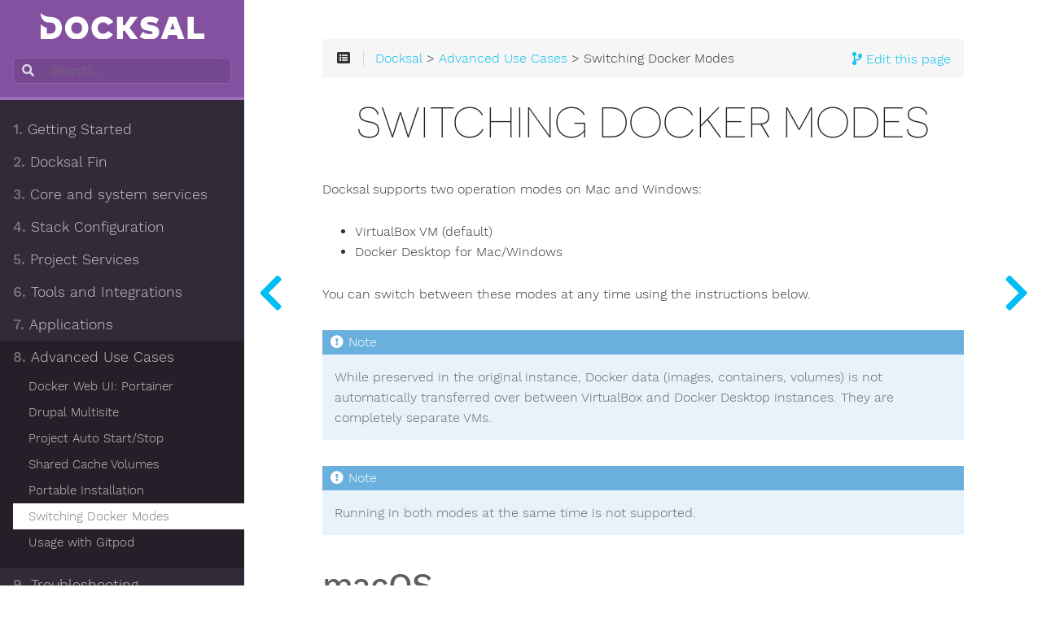

--- FILE ---
content_type: text/html; charset=UTF-8
request_url: https://docs.docksal.io/getting-started/docker-modes/
body_size: 160
content:
<!DOCTYPE html><html><head><title>https://docs.docksal.io/use-cases/docker-modes/</title><link rel="canonical" href="https://docs.docksal.io/use-cases/docker-modes/"/><meta name="robots" content="noindex"><meta charset="utf-8" /><meta http-equiv="refresh" content="0; url=https://docs.docksal.io/use-cases/docker-modes/" /></head></html>

--- FILE ---
content_type: text/html; charset=UTF-8
request_url: https://docs.docksal.io/use-cases/docker-modes/
body_size: 6942
content:
<!DOCTYPE html>
<html lang="en" class="js csstransforms3d">
  <head>
    <meta charset="utf-8">
    <meta name="viewport" content="width=device-width, initial-scale=1.0">
    <meta name="generator" content="Hugo 0.50" />
    <meta name="description" content="Official Docksal documentation website">


    
<link rel="shortcut icon" href="/images/favicon.png?1716562377" type="image/x-icon" />

    <title>Switching Docker Modes :: Docksal Documentation</title>

    
    <link href="/css/nucleus.css?1716562377" rel="stylesheet">
    <link href="/css/fontawesome-all.min.css?1716562377" rel="stylesheet">
    <link href="/css/hybrid.css?1716562377" rel="stylesheet">
    <link href="/css/featherlight.min.css?1716562377" rel="stylesheet">
    <link href="/css/perfect-scrollbar.min.css?1716562377" rel="stylesheet">
    <link href="/css/auto-complete.css?1716562377" rel="stylesheet">
    <link href="/css/theme.css?1716562377" rel="stylesheet">
    <link href="/css/hugo-theme.css?1716562377" rel="stylesheet">
    
      <link href="/css/theme-docksal.css?1716562377" rel="stylesheet">
    

    <script src="/js/jquery-2.x.min.js?1716562377"></script>

    <style type="text/css">
      :root #header + #content > #left > #rlblock_left{
          display:none !important;
      }
      
    </style>
    
    
    <script async src="https://www.googletagmanager.com/gtag/js?id=UA-93724315-3"></script>
    <script>
      window.dataLayer = window.dataLayer || [];
      function gtag(){dataLayer.push(arguments);}
      gtag('js', new Date());

      gtag('config', 'UA-93724315-3');
    </script>

<link rel="stylesheet" href="https://cdn.jsdelivr.net/npm/docsearch.js@2/dist/cdn/docsearch.min.css" />

  </head>
  <body class="" data-url="/use-cases/docker-modes/">
    <nav id="sidebar" class="">



  <div id="header-wrapper">
    <div id="header">
      <a id="logo" href="/">
    <img src="/images/docksal-horiz-white.svg" alt="Docksal logo">
</a>

    </div>
    
        <div class="searchboxed">
    <label for="search-by"><i class="fas fa-search"></i></label>
    <input data-search-input id="search-by" type="text" placeholder="Search...">
    <span data-search-clear=""><i class="fas fa-close"></i></span>
</div>

<script async type="text/javascript" src="//cdn.carbonads.com/carbon.js?serve=CEBILKJJ&placement=docsdocksalio" id="_carbonads_js"></script>
    
  </div>

    <div class="highlightable">
    <ul class="topics">

        
          
          


 
  
    
    <li data-nav-id="/getting-started/" title="Getting Started" class="dd-item 
        
        
        
        ">
      <a href="/getting-started/">
          <b>1. </b>Getting Started
          
      </a>
      
      
        <ul>
          
          
          
          
        
          
            
            


 
  
    
      <li data-nav-id="/getting-started/setup/" title="Install Docksal" class="dd-item ">
        <a href="/getting-started/setup/">
        Install Docksal
        
        </a>
    </li>
     
  
 

            
          
            
            


 
  
    
      <li data-nav-id="/getting-started/project-setup/" title="Launch a Project Stack" class="dd-item ">
        <a href="/getting-started/project-setup/">
        Launch a Project Stack
        
        </a>
    </li>
     
  
 

            
          
        
        </ul>
              
    </li>
  
 

          
          


 
  
    
    <li data-nav-id="/fin/" title="Docksal Fin" class="dd-item 
        
        
        
        ">
      <a href="/fin/">
          <b>2. </b>Docksal Fin
          
      </a>
      
      
        <ul>
          
          
          
          
        
          
            
            


 
  
    
      <li data-nav-id="/fin/fin/" title="fin" class="dd-item ">
        <a href="/fin/fin/">
        fin
        
        </a>
    </li>
     
  
 

            
          
            
            


 
  
    
      <li data-nav-id="/fin/fin-help/" title="fin help" class="dd-item ">
        <a href="/fin/fin-help/">
        fin help
        
        </a>
    </li>
     
  
 

            
          
            
            


 
  
    
      <li data-nav-id="/fin/fin-run-cli/" title="On-demand Disposable CLI" class="dd-item ">
        <a href="/fin/fin-run-cli/">
        On-demand Disposable CLI
        
        </a>
    </li>
     
  
 

            
          
            
            


 
  
    
      <li data-nav-id="/fin/fin-pull/" title="fin pull (hosting integrations)" class="dd-item ">
        <a href="/fin/fin-pull/">
        fin pull (hosting integrations)
        
        </a>
    </li>
     
  
 

            
          
            
            


 
  
    
      <li data-nav-id="/fin/addons/" title="Addons" class="dd-item ">
        <a href="/fin/addons/">
        Addons
        
        </a>
    </li>
     
  
 

            
          
            
            


 
  
    
      <li data-nav-id="/fin/custom-commands/" title="Custom Commands" class="dd-item ">
        <a href="/fin/custom-commands/">
        Custom Commands
        
        </a>
    </li>
     
  
 

            
          
            
            


 
  
    
      <li data-nav-id="/fin/aliases/" title="Project Aliases" class="dd-item ">
        <a href="/fin/aliases/">
        Project Aliases
        
        </a>
    </li>
     
  
 

            
          
        
        </ul>
              
    </li>
  
 

          
          


 
  
    
    <li data-nav-id="/core/" title="Core and system services" class="dd-item 
        
        
        
        ">
      <a href="/core/">
          <b>3. </b>Core and system services
          
      </a>
      
      
        <ul>
          
          
          
          
        
          
            
            


 
  
    
      <li data-nav-id="/core/overview/" title="How Docksal Works" class="dd-item ">
        <a href="/core/overview/">
        How Docksal Works
        
        </a>
    </li>
     
  
 

            
          
            
            


 
  
    
      <li data-nav-id="/core/system-dns/" title="System: DNS Resolver" class="dd-item ">
        <a href="/core/system-dns/">
        System: DNS Resolver
        
        </a>
    </li>
     
  
 

            
          
            
            


 
  
    
      <li data-nav-id="/core/system-ssh-agent/" title="System: SSH Agent" class="dd-item ">
        <a href="/core/system-ssh-agent/">
        System: SSH Agent
        
        </a>
    </li>
     
  
 

            
          
            
            


 
  
    
      <li data-nav-id="/core/system-vhost-proxy/" title="System: Virtual Host Proxy" class="dd-item ">
        <a href="/core/system-vhost-proxy/">
        System: Virtual Host Proxy
        
        </a>
    </li>
     
  
 

            
          
            
            


 
  
    
      <li data-nav-id="/core/file-sharing/" title="File Sharing" class="dd-item ">
        <a href="/core/file-sharing/">
        File Sharing
        
        </a>
    </li>
     
  
 

            
          
            
            


 
  
    
      <li data-nav-id="/core/networking/" title="Networking" class="dd-item ">
        <a href="/core/networking/">
        Networking
        
        </a>
    </li>
     
  
 

            
          
            
            


 
  
    
      <li data-nav-id="/core/volumes/" title="Shared Volumes" class="dd-item ">
        <a href="/core/volumes/">
        Shared Volumes
        
        </a>
    </li>
     
  
 

            
          
            
            


 
  
    
      <li data-nav-id="/core/analytics/" title="Stats and Analytics" class="dd-item ">
        <a href="/core/analytics/">
        Stats and Analytics
        
        </a>
    </li>
     
  
 

            
          
            
            


 
  
    
      <li data-nav-id="/core/vm/" title="VirtualBox VM" class="dd-item ">
        <a href="/core/vm/">
        VirtualBox VM
        
        </a>
    </li>
     
  
 

            
          
        
        </ul>
              
    </li>
  
 

          
          


 
  
    
    <li data-nav-id="/stack/" title="Stack Configuration" class="dd-item 
        
        
        
        ">
      <a href="/stack/">
          <b>4. </b>Stack Configuration
          
      </a>
      
      
        <ul>
          
          
          
          
        
          
            
            


 
  
    
      <li data-nav-id="/stack/understanding-stack-config/" title="Understanding Stack Configurations" class="dd-item ">
        <a href="/stack/understanding-stack-config/">
        Understanding Stack Configurations
        
        </a>
    </li>
     
  
 

            
          
            
            


 
  
    
      <li data-nav-id="/stack/zero-configuration/" title="Zero Configuration" class="dd-item ">
        <a href="/stack/zero-configuration/">
        Zero Configuration
        
        </a>
    </li>
     
  
 

            
          
            
            


 
  
    
      <li data-nav-id="/stack/custom-configuration/" title="Custom Configuration" class="dd-item ">
        <a href="/stack/custom-configuration/">
        Custom Configuration
        
        </a>
    </li>
     
  
 

            
          
            
            


 
  
    
      <li data-nav-id="/stack/checking-configuration/" title="Checking Your Configuration" class="dd-item ">
        <a href="/stack/checking-configuration/">
        Checking Your Configuration
        
        </a>
    </li>
     
  
 

            
          
            
            


 
  
    
      <li data-nav-id="/stack/configuration-labels/" title="Configuration Labels" class="dd-item ">
        <a href="/stack/configuration-labels/">
        Configuration Labels
        
        </a>
    </li>
     
  
 

            
          
            
            


 
  
    
      <li data-nav-id="/stack/configuration-variables/" title="Configuration Variables" class="dd-item ">
        <a href="/stack/configuration-variables/">
        Configuration Variables
        
        </a>
    </li>
     
  
 

            
          
            
            


 
  
    
      <li data-nav-id="/stack/images-versions/" title="Stock Images Versions" class="dd-item ">
        <a href="/stack/images-versions/">
        Stock Images Versions
        
        </a>
    </li>
     
  
 

            
          
            
            


 
  
    
      <li data-nav-id="/stack/extend-images/" title="Extending Stock Images" class="dd-item ">
        <a href="/stack/extend-images/">
        Extending Stock Images
        
        </a>
    </li>
     
  
 

            
          
        
        </ul>
              
    </li>
  
 

          
          


 
  
    
    <li data-nav-id="/service/" title="Project Services" class="dd-item 
        
        
        
        ">
      <a href="/service/">
          <b>5. </b>Project Services
          
      </a>
      
      
        <ul>
          
          
            
          
          
          
        
          
            
            


 
  
    
    <li data-nav-id="/service/cli/" title="cli" class="dd-item 
        
        
        
        ">
      <a href="/service/cli/">
          cli
          
      </a>
      
      
        <ul>
          
          
          
          
        
          
            
            


 
  
    
      <li data-nav-id="/service/cli/override-command/" title="Override Command" class="dd-item ">
        <a href="/service/cli/override-command/">
        Override Command
        
        </a>
    </li>
     
  
 

            
          
            
            


 
  
    
      <li data-nav-id="/service/cli/startup/" title="cli: Custom Startup" class="dd-item ">
        <a href="/service/cli/startup/">
        cli: Custom Startup
        
        </a>
    </li>
     
  
 

            
          
            
            


 
  
    
      <li data-nav-id="/service/cli/logs/" title="cli: Logs" class="dd-item ">
        <a href="/service/cli/logs/">
        cli: Logs
        
        </a>
    </li>
     
  
 

            
          
            
            


 
  
    
      <li data-nav-id="/service/cli/nodejs/" title="cli: NodeJS" class="dd-item ">
        <a href="/service/cli/nodejs/">
        cli: NodeJS
        
        </a>
    </li>
     
  
 

            
          
            
            


 
  
    
      <li data-nav-id="/service/cli/cron/" title="cli: Scheduled Jobs (cron)" class="dd-item ">
        <a href="/service/cli/cron/">
        cli: Scheduled Jobs (cron)
        
        </a>
    </li>
     
  
 

            
          
            
            


 
  
    
      <li data-nav-id="/service/cli/settings/" title="cli: Settings" class="dd-item ">
        <a href="/service/cli/settings/">
        cli: Settings
        
        </a>
    </li>
     
  
 

            
          
        
        </ul>
              
    </li>
  
 

            
          
            
            


 
  
    
    <li data-nav-id="/service/db/" title="db Service" class="dd-item 
        
        
        
        ">
      <a href="/service/db/">
          db Service
          
      </a>
      
      
        <ul>
          
          
          
          
        
          
            
            


 
  
    
      <li data-nav-id="/service/db/options/" title="db: Service Options" class="dd-item ">
        <a href="/service/db/options/">
        db: Service Options
        
        </a>
    </li>
     
  
 

            
          
            
            


 
  
    
      <li data-nav-id="/service/db/access/" title="db: Access for External Tools" class="dd-item ">
        <a href="/service/db/access/">
        db: Access for External Tools
        
        </a>
    </li>
     
  
 

            
          
            
            


 
  
    
      <li data-nav-id="/service/db/import/" title="db: Automatic Database Import" class="dd-item ">
        <a href="/service/db/import/">
        db: Automatic Database Import
        
        </a>
    </li>
     
  
 

            
          
            
            


 
  
    
      <li data-nav-id="/service/db/sandbox/" title="db: Database Sandbox Mode" class="dd-item ">
        <a href="/service/db/sandbox/">
        db: Database Sandbox Mode
        
        </a>
    </li>
     
  
 

            
          
            
            


 
  
    
      <li data-nav-id="/service/db/logs/" title="db: Logs" class="dd-item ">
        <a href="/service/db/logs/">
        db: Logs
        
        </a>
    </li>
     
  
 

            
          
            
            


 
  
    
      <li data-nav-id="/service/db/settings/" title="db: Settings" class="dd-item ">
        <a href="/service/db/settings/">
        db: Settings
        
        </a>
    </li>
     
  
 

            
          
        
        </ul>
              
    </li>
  
 

            
          
            
            


 
  
    
    <li data-nav-id="/service/web/" title="web Service" class="dd-item 
        
        
        
        ">
      <a href="/service/web/">
          web Service
          
      </a>
      
      
        <ul>
          
          
          
          
        
          
            
            


 
  
    
      <li data-nav-id="/service/web/options/" title="web: Service Options" class="dd-item ">
        <a href="/service/web/options/">
        web: Service Options
        
        </a>
    </li>
     
  
 

            
          
            
            


 
  
    
      <li data-nav-id="/service/web/multiple-web/" title="Multiple Web Servers" class="dd-item ">
        <a href="/service/web/multiple-web/">
        Multiple Web Servers
        
        </a>
    </li>
     
  
 

            
          
            
            


 
  
    
      <li data-nav-id="/service/web/http-auth/" title="web: Basic HTTP Authentication" class="dd-item ">
        <a href="/service/web/http-auth/">
        web: Basic HTTP Authentication
        
        </a>
    </li>
     
  
 

            
          
            
            


 
  
    
      <li data-nav-id="/service/web/logs/" title="web: Logs" class="dd-item ">
        <a href="/service/web/logs/">
        web: Logs
        
        </a>
    </li>
     
  
 

            
          
            
            


 
  
    
      <li data-nav-id="/service/web/settings/" title="web: Settings" class="dd-item ">
        <a href="/service/web/settings/">
        web: Settings
        
        </a>
    </li>
     
  
 

            
          
        
        </ul>
              
    </li>
  
 

            
          
            
            


 
  
    
    <li data-nav-id="/service/other/" title="Other Services" class="dd-item 
        
        
        
        ">
      <a href="/service/other/">
          Other Services
          
      </a>
      
      
        <ul>
          
          
          
          
        
          
            
            


 
  
    
      <li data-nav-id="/service/other/apache-solr/" title="Apache Solr" class="dd-item ">
        <a href="/service/other/apache-solr/">
        Apache Solr
        
        </a>
    </li>
     
  
 

            
          
            
            


 
  
    
      <li data-nav-id="/service/other/blackfire/" title="Blackfire" class="dd-item ">
        <a href="/service/other/blackfire/">
        Blackfire
        
        </a>
    </li>
     
  
 

            
          
            
            


 
  
    
      <li data-nav-id="/service/other/elasticsearch/" title="Elastic Search" class="dd-item ">
        <a href="/service/other/elasticsearch/">
        Elastic Search
        
        </a>
    </li>
     
  
 

            
          
            
            


 
  
    
      <li data-nav-id="/service/other/mailpit/" title="Mailpit" class="dd-item ">
        <a href="/service/other/mailpit/">
        Mailpit
        
        </a>
    </li>
     
  
 

            
          
            
            


 
  
    
      <li data-nav-id="/service/other/memcached/" title="Memcached" class="dd-item ">
        <a href="/service/other/memcached/">
        Memcached
        
        </a>
    </li>
     
  
 

            
          
            
            


 
  
    
      <li data-nav-id="/service/other/redis/" title="Redis" class="dd-item ">
        <a href="/service/other/redis/">
        Redis
        
        </a>
    </li>
     
  
 

            
          
            
            


 
  
    
      <li data-nav-id="/service/other/varnish/" title="Varnish" class="dd-item ">
        <a href="/service/other/varnish/">
        Varnish
        
        </a>
    </li>
     
  
 

            
          
        
        </ul>
              
    </li>
  
 

            
          
        
        </ul>
              
    </li>
  
 

          
          


 
  
    
    <li data-nav-id="/tools/" title="Tools and Integrations" class="dd-item 
        
        
        
        ">
      <a href="/tools/">
          <b>6. </b>Tools and Integrations
          
      </a>
      
      
        <ul>
          
          
          
          
        
          
            
            


 
  
    
      <li data-nav-id="/tools/acquia-blt/" title="Acquia BLT" class="dd-item ">
        <a href="/tools/acquia-blt/">
        Acquia BLT
        
        </a>
    </li>
     
  
 

            
          
            
            


 
  
    
      <li data-nav-id="/tools/acquia-cli/" title="Acquia CLI Commands" class="dd-item ">
        <a href="/tools/acquia-cli/">
        Acquia CLI Commands
        
        </a>
    </li>
     
  
 

            
          
            
            


 
  
    
      <li data-nav-id="/tools/behat/" title="Behat" class="dd-item ">
        <a href="/tools/behat/">
        Behat
        
        </a>
    </li>
     
  
 

            
          
            
            


 
  
    
      <li data-nav-id="/tools/cloudflare-tunnel/" title="Cloudflare Tunnel" class="dd-item ">
        <a href="/tools/cloudflare-tunnel/">
        Cloudflare Tunnel
        
        </a>
    </li>
     
  
 

            
          
            
            


 
  
    
      <li data-nav-id="/tools/ide/" title="Coder Web IDE" class="dd-item ">
        <a href="/tools/ide/">
        Coder Web IDE
        
        </a>
    </li>
     
  
 

            
          
            
            


 
  
    
      <li data-nav-id="/tools/composer/" title="Composer" class="dd-item ">
        <a href="/tools/composer/">
        Composer
        
        </a>
    </li>
     
  
 

            
          
            
            


 
  
    
      <li data-nav-id="/tools/drupal-console/" title="Drupal Console" class="dd-item ">
        <a href="/tools/drupal-console/">
        Drupal Console
        
        </a>
    </li>
     
  
 

            
          
            
            


 
  
    
      <li data-nav-id="/tools/drupal-contribution/" title="Drupal Core Contribution" class="dd-item ">
        <a href="/tools/drupal-contribution/">
        Drupal Core Contribution
        
        </a>
    </li>
     
  
 

            
          
            
            


 
  
    
      <li data-nav-id="/tools/drush/" title="Drush" class="dd-item ">
        <a href="/tools/drush/">
        Drush
        
        </a>
    </li>
     
  
 

            
          
            
            


 
  
    
      <li data-nav-id="/tools/phpcs/" title="PHP Code Sniffer" class="dd-item ">
        <a href="/tools/phpcs/">
        PHP Code Sniffer
        
        </a>
    </li>
     
  
 

            
          
            
            


 
  
    
      <li data-nav-id="/tools/phpmyadmin/" title="PHPMyAdmin" class="dd-item ">
        <a href="/tools/phpmyadmin/">
        PHPMyAdmin
        
        </a>
    </li>
     
  
 

            
          
            
            


 
  
    
      <li data-nav-id="/tools/terminus/" title="Pantheon (Terminus)" class="dd-item ">
        <a href="/tools/terminus/">
        Pantheon (Terminus)
        
        </a>
    </li>
     
  
 

            
          
            
            


 
  
    
      <li data-nav-id="/tools/platformsh/" title="Platform.sh" class="dd-item ">
        <a href="/tools/platformsh/">
        Platform.sh
        
        </a>
    </li>
     
  
 

            
          
            
            


 
  
    
      <li data-nav-id="/tools/sass/" title="SASS and Compass" class="dd-item ">
        <a href="/tools/sass/">
        SASS and Compass
        
        </a>
    </li>
     
  
 

            
          
            
            


 
  
    
      <li data-nav-id="/tools/wp-cli/" title="WP-CLI" class="dd-item ">
        <a href="/tools/wp-cli/">
        WP-CLI
        
        </a>
    </li>
     
  
 

            
          
            
            


 
  
    
      <li data-nav-id="/tools/xdebug/" title="Xdebug" class="dd-item ">
        <a href="/tools/xdebug/">
        Xdebug
        
        </a>
    </li>
     
  
 

            
          
            
            


 
  
    
      <li data-nav-id="/tools/xhprof/" title="Xhprof" class="dd-item ">
        <a href="/tools/xhprof/">
        Xhprof
        
        </a>
    </li>
     
  
 

            
          
            
            


 
  
    
      <li data-nav-id="/tools/mkcert/" title="mkcert" class="dd-item ">
        <a href="/tools/mkcert/">
        mkcert
        
        </a>
    </li>
     
  
 

            
          
            
            


 
  
    
      <li data-nav-id="/tools/ngrok/" title="ngrok" class="dd-item ">
        <a href="/tools/ngrok/">
        ngrok
        
        </a>
    </li>
     
  
 

            
          
        
        </ul>
              
    </li>
  
 

          
          


 
  
    
    <li data-nav-id="/apps/" title="Applications" class="dd-item 
        
        
        
        ">
      <a href="/apps/">
          <b>7. </b>Applications
          
      </a>
      
      
        <ul>
          
          
          
          
        
          
            
            


 
  
    
      <li data-nav-id="/apps/drupal/" title="Drupal settings" class="dd-item ">
        <a href="/apps/drupal/">
        Drupal settings
        
        </a>
    </li>
     
  
 

            
          
            
            


 
  
    
      <li data-nav-id="/apps/wordpress/" title="Wordpress Settings" class="dd-item ">
        <a href="/apps/wordpress/">
        Wordpress Settings
        
        </a>
    </li>
     
  
 

            
          
        
        </ul>
              
    </li>
  
 

          
          


 
  
    
    <li data-nav-id="/use-cases/" title="Advanced Use Cases" class="dd-item 
        parent
        
        
        ">
      <a href="/use-cases/">
          <b>8. </b>Advanced Use Cases
          
      </a>
      
      
        <ul>
          
          
          
          
        
          
            
            


 
  
    
      <li data-nav-id="/use-cases/portainer/" title="Docker Web UI: Portainer" class="dd-item ">
        <a href="/use-cases/portainer/">
        Docker Web UI: Portainer
        
        </a>
    </li>
     
  
 

            
          
            
            


 
  
    
      <li data-nav-id="/use-cases/drupal-multisite/" title="Drupal Multisite" class="dd-item ">
        <a href="/use-cases/drupal-multisite/">
        Drupal Multisite
        
        </a>
    </li>
     
  
 

            
          
            
            


 
  
    
      <li data-nav-id="/use-cases/project-auto-start-stop/" title="Project Auto Start/Stop" class="dd-item ">
        <a href="/use-cases/project-auto-start-stop/">
        Project Auto Start/Stop
        
        </a>
    </li>
     
  
 

            
          
            
            


 
  
    
      <li data-nav-id="/use-cases/shared-cache-volumes/" title="Shared Cache Volumes" class="dd-item ">
        <a href="/use-cases/shared-cache-volumes/">
        Shared Cache Volumes
        
        </a>
    </li>
     
  
 

            
          
            
            


 
  
    
      <li data-nav-id="/use-cases/portable/" title="Portable Installation" class="dd-item ">
        <a href="/use-cases/portable/">
        Portable Installation
        
        </a>
    </li>
     
  
 

            
          
            
            


 
  
    
      <li data-nav-id="/use-cases/docker-modes/" title="Switching Docker Modes" class="dd-item active">
        <a href="/use-cases/docker-modes/">
        Switching Docker Modes
        
        </a>
    </li>
     
  
 

            
          
            
            


 
  
    
      <li data-nav-id="/use-cases/gitpod/" title="Usage with Gitpod" class="dd-item ">
        <a href="/use-cases/gitpod/">
        Usage with Gitpod
        
        </a>
    </li>
     
  
 

            
          
        
        </ul>
              
    </li>
  
 

          
          


 
  
    
    <li data-nav-id="/troubleshooting/" title="Troubleshooting" class="dd-item 
        
        
        
        ">
      <a href="/troubleshooting/">
          <b>9. </b>Troubleshooting
          
      </a>
      
      
        <ul>
          
          
          
          
        
          
            
            


 
  
    
      <li data-nav-id="/troubleshooting/common-issues/" title="Common Issues" class="dd-item ">
        <a href="/troubleshooting/common-issues/">
        Common Issues
        
        </a>
    </li>
     
  
 

            
          
            
            


 
  
    
      <li data-nav-id="/troubleshooting/vpn/" title="Using Docksal with VPNs" class="dd-item ">
        <a href="/troubleshooting/vpn/">
        Using Docksal with VPNs
        
        </a>
    </li>
     
  
 

            
          
            
            


 
  
    
      <li data-nav-id="/troubleshooting/windows-smb/" title="Windows SMB shares" class="dd-item ">
        <a href="/troubleshooting/windows-smb/">
        Windows SMB shares
        
        </a>
    </li>
     
  
 

            
          
            
            


 
  
    
      <li data-nav-id="/troubleshooting/boot2docker-update/" title="Boot2Docker Update" class="dd-item ">
        <a href="/troubleshooting/boot2docker-update/">
        Boot2Docker Update
        
        </a>
    </li>
     
  
 

            
          
        
        </ul>
              
    </li>
  
 

          
         
    </ul>

    
    
      <section id="shortcuts">
        <h3>More</h3>
        <ul>
          
              <li> 
                  <a class="padding" href="https://github.com/docksal/docksal"><i class='fab fa-github'></i> Github repo</a>
              </li>
          
              <li> 
                  <a class="padding" href="https://docs.docksal.io/versions/"><i class='fas fa-list'></i> Versions</a>
              </li>
          
              <li> 
                  <a class="padding" href="https://docs.docksal.io/credits/"><i class='fas fa-bullhorn'></i> Credits</a>
              </li>
          
              <li> 
                  <a class="padding" href="https://github.com/docksal/docksal/discussions"><svg class='gray' viewBox='0 0 16 16' version='1.1' width='16' height='16' aria-hidden='true'><path fill-rule='evenodd' d='M1.5 2.75a.25.25 0 01.25-.25h8.5a.25.25 0 01.25.25v5.5a.25.25 0 01-.25.25h-3.5a.75.75 0 00-.53.22L3.5 11.44V9.25a.75.75 0 00-.75-.75h-1a.25.25 0 01-.25-.25v-5.5zM1.75 1A1.75 1.75 0 000 2.75v5.5C0 9.216.784 10 1.75 10H2v1.543a1.457 1.457 0 002.487 1.03L7.061 10h3.189A1.75 1.75 0 0012 8.25v-5.5A1.75 1.75 0 0010.25 1h-8.5zM14.5 4.75a.25.25 0 00-.25-.25h-.5a.75.75 0 110-1.5h.5c.966 0 1.75.784 1.75 1.75v5.5A1.75 1.75 0 0114.25 12H14v1.543a1.457 1.457 0 01-2.487 1.03L9.22 12.28a.75.75 0 111.06-1.06l2.22 2.22v-2.19a.75.75 0 01.75-.75h1a.25.25 0 00.25-.25v-5.5z'></path></svg> Discussions</a>
              </li>
          
              <li> 
                  <a class="padding" href="https://docs.docksal.io/sponsor/"><i class='fas fa-heart'></i> Sponsor</a>
              </li>
          
        </ul>
      </section>
    

    
    <section id="footer">
      <div style="text-align:center">
    
    <a class="github-button" href="https://github.com/docksal/docksal" data-icon="octicon-star" data-show-count="true" aria-label="Star docksal/docksal on GitHub">Star</a>

    
    <a class="github-button" href="https://github.com/docksal/docksal/fork" data-icon="octicon-repo-forked" data-show-count="true" aria-label="Fork docksal/docksal on GitHub">Fork</a>

    <p>Made with <i class="fas fa-heart"></i> from <a href="https://docksal.io"><i class="icon docksal"></i></a></p>
</div>

<script async defer src="https://buttons.github.io/buttons.js"></script>
<script type="text/javascript" src="https://cdn.jsdelivr.net/npm/docsearch.js@2/dist/cdn/docsearch.min.js"></script>
<script type="text/javascript">
 docsearch({
 apiKey: '656714d8c3d5f7138b76633780faf6ba',
 indexName: 'docksal',
 inputSelector: '#search-by',
 debug: false 
 });
     jQuery(document).ready(function() {
     

     jQuery('input').keydown(function (e) {
         
         if (e.which == '37' || e.which == '39') {
             e.stopPropagation();
         }
     });
 });
</script>

    </section>
  </div>
</nav>





        <section id="body">
        <div id="overlay"></div>
        <div class="padding highlightable">
              
              <div>
                <div id="top-bar">
                
                  
                  
                  
                  <div id="top-github-link">
                    <a class="github-link" title='Edit this page' href="https://github.com/docksal/docksal/edit/develop/docs/content/use-cases/docker-modes.md" target="blank">
                      <i class="fas fa-code-branch"></i>
                      <span id="top-github-link-text">Edit this page</span>
                    </a>
                  </div>
                  
                
                
                <div id="breadcrumbs" itemscope="" itemtype="http://data-vocabulary.org/Breadcrumb">
                    <span id="sidebar-toggle-span">
                        <a href="#" id="sidebar-toggle" data-sidebar-toggle="">
                          <i class="fas fa-bars"></i>
                        </a>
                    </span>
                  
                  <span id="toc-menu"><i class="fas fa-list-alt"></i></span>
                  
                  <span class="links">
                    
          
          
            
            
          
          
            
            
          
          
            <a href='/amp/'>Docksal</a> > <a href='/use-cases/'>Advanced Use Cases</a> > Switching Docker Modes
          
         
          
         
          
           
                  </span>
                </div>
                
                    <div class="progress">
    <div class="wrapper">
<nav id="TableOfContents">
<ul>
<li>
<ul>
<li><a href="#macos">macOS</a>
<ul>
<li><a href="#switching-from-virtualbox-to-docker-desktop-for-mac">Switching from VirtualBox to Docker Desktop for Mac</a></li>
<li><a href="#switching-from-docker-desktop-for-mac-to-virtualbox">Switching from Docker Desktop for Mac to VirtualBox</a></li>
</ul></li>
<li><a href="#windows">Windows</a>
<ul>
<li><a href="#switching-from-virtualbox-to-docker-desktop-for-windows">Switching from VirtualBox to Docker Desktop for Windows</a></li>
<li><a href="#switching-from-docker-desktop-for-windows-to-virtualbox">Switching from Docker Desktop for Windows to VirtualBox</a></li>
</ul></li>
</ul></li>
</ul>
</nav>
    </div>
</div>

                
              </div>
            </div>
            

        
        <div id="body-inner">
          
            <h1>Switching Docker Modes</h1>
          

        




<p>Docksal supports two operation modes on Mac and Windows:</p>

<ul>
<li>VirtualBox VM (default)</li>
<li>Docker Desktop for Mac/Windows</li>
</ul>

<p>You can switch between these modes at any time using the instructions below.</p>

<div class="notices note" ><p>While preserved in the original instance, Docker data (images, containers, volumes) is not automatically transferred over
between VirtualBox and Docker Desktop instances. They are completely separate VMs.</p>
</div>


<div class="notices note" ><p>Running in both modes at the same time is not supported.</p>
</div>


<h2 id="macos">macOS</h2>

<h3 id="switching-from-virtualbox-to-docker-desktop-for-mac">Switching from VirtualBox to Docker Desktop for Mac</h3>

<p><strong>Reconfigure Docksal</strong></p>

<p>Assuming that you have been previously using Docksal with VirtualBox, which was installed according to <a href="/getting-started/setup/">setup docs</a>:</p>

<ol>
<li><p>Stop Docksal VirtualBox VM (run in Terminal):</p>

<pre><code>fin system stop
</code></pre></li>

<li><p>Install/launch <a href="https://docs.docker.com/docker-for-mac/install/">Docker Desktop for Mac</a></p></li>

<li><p>Start Docksal in Docker Desktop mode (run in Terminal):</p>

<pre><code>fin config set --global DOCKER_NATIVE=1
fin system start
</code></pre></li>
</ol>

<p><strong>File sharing with Docker for Mac</strong></p>

<p>Docker for Mac automatically shares most commonly used volumes/directories. As of Docksal 1.13.0, this
is done through NFS. See <a href="https://docs.docker.com/docker-for-mac/#file-sharing">Docker documentation</a> for details.
It is usually not necessary to adjust these settings, but you want to set the DOCKSAL_NFS_PATH value in the
<code>~/.docksal/docksal.env</code> file if your Home folder is not in a usual place. See
 <a href="/core/file-sharing/#macos-virtualbox-mode-only">File Sharing</a>.</p>

<p>Docksal automatically enables the <code>osxfs:cached</code> mode on Docker for Mac, which improves the file system read performance
substantially. On Mac, <code>osxfs:cached</code> mode for Docker for Mac provides a decent read performance (still not as fast as NFS, but
getting there). See <a href="https://github.com/docksal/docksal/issues/249">docksal/docksal#249</a></p>

<h3 id="switching-from-docker-desktop-for-mac-to-virtualbox">Switching from Docker Desktop for Mac to VirtualBox</h3>

<ol>
<li><p>Stop Docksal in Docker Desktop (run in Terminal):</p>

<pre><code>fin system stop
</code></pre></li>

<li><p>Quit Docker Desktop app</p></li>

<li><p>Start Docksal in VirtualBox VM mode (run in Terminal):</p>

<pre><code>fin config set --global DOCKER_NATIVE=0
fin system start
</code></pre></li>
</ol>

<h2 id="windows">Windows</h2>

<h3 id="switching-from-virtualbox-to-docker-desktop-for-windows">Switching from VirtualBox to Docker Desktop for Windows</h3>

<p><strong>Reconfigure Docksal</strong></p>

<ol>
<li><p>Stop Docksal VirtualBox VM (run in WSL):</p>

<pre><code>fin system stop
</code></pre></li>

<li><p>Install/launch <a href="https://docs.docker.com/docker-for-windows/install/">Docker Desktop for Windows</a>.</p></li>

<li><p>Start Docksal in Docker Desktop mode (run in WSL):</p>

<pre><code>fin config set --global DOCKER_NATIVE=1
fin system start
</code></pre></li>
</ol>

<p><strong>File sharing on Windows for Docker for Windows</strong></p>

<p>Share your local drives with Docker for Windows:</p>

<p><img src="/images/docker-for-win-share-drives.png" alt="Sharing Windows drives with Docker" /></p>

<h3 id="switching-from-docker-desktop-for-windows-to-virtualbox">Switching from Docker Desktop for Windows to VirtualBox</h3>

<ol>
<li><p>Stop Docksal in Docker Desktop (run in WSL):</p>

<pre><code>fin system stop
</code></pre></li>

<li><p>Quit Docker Desktop app</p>

<p>You will also have to <strong>completely uninstall Hyper-V</strong> (a dependency for Docker Desktop for Windows).<br />
You won&rsquo;t be able to use VirtualBox (or any other hypervisor) while Hyper-V is installed.
Hyper-V locks the VT-x extension to itself, so other hypervisors are not able to use the hardware virtualization
support and cannot run 64bit VMs because of that.</p></li>

<li><p>Start Docksal in VirtualBox VM mode (run in WSL):</p>

<pre><code>fin config set --global DOCKER_NATIVE=0
fin system start
</code></pre></li>
</ol>


<footer class=" footline" >
	
</footer>


        
        </div> 
        

<div id="pre-footer">
    <h2>Feedback</h2>
    <p class="feedback--prompt">Was this page helpful?</p>
    <button class="btn btn-default feedback--yes">Yes</button>
    <button class="btn btn-default feedback--no">No</button>
    <p class="feedback--response feedback--response__hidden">
        Thanks for the feedback. If you have a specific, answerable question about how to use Docksal, ask it in
        <a target="_blank" rel="noopener"
           href="https://github.com/docksal/docksal/discussions">Discussions</a> on GitHub.
        <a class="feedback--link" target="_blank" rel="noopener"
           href="https://github.com/docksal/docksal/issues/new">Open an issue</a>
        if you want to report a problem or suggest an improvement.
        You can also contribute changes to this page using the link in the top right corner.
    </p>
</div>
<script>
    const yes = document.querySelector('.feedback--yes');
    const no = document.querySelector('.feedback--no');
    document.querySelectorAll('.feedback--link').forEach(link => {
        link.href = link.href + window.location.pathname;
    });
    const sendFeedback = (value) => {
        if (typeof gtag == 'function') {
            gtag('event', 'click', {
                'event_category': 'Helpful',
                'event_label': window.location.pathname,
                value
            });
        }
        else {
            console.warn('gtag() not defined');
        }
    };
    const disableButtons = () => {
        yes.disabled = true;
        yes.classList.add('feedback--button__disabled');
        no.disabled = true;
        no.classList.add('feedback--button__disabled');
    };
    yes.addEventListener('click', () => {
        sendFeedback(1);
        disableButtons();
        document.querySelector('.feedback--response').classList.remove('feedback--response__hidden');
    });
    no.addEventListener('click', () => {
        sendFeedback(0);
        disableButtons();
        document.querySelector('.feedback--response').classList.remove('feedback--response__hidden');
    });
</script>




      </div>

    <div id="navigation">
        
        
        
        
            
            
                
                    
                
                

                    
                    
                        
                    
                    

                    
                        
            
            
                
                    
                
                

                    
                    
                    

                    
                        
            
            
                
                    
                
                

                    
                    
                    

                    
            
        
                    
                        
            
            
                
                    
                
                

                    
                    
                    

                    
            
        
                    
            
        
                    
                        
            
            
                
                    
                
                

                    
                    
                    

                    
                        
            
            
                
                    
                
                

                    
                    
                    

                    
            
        
                    
                        
            
            
                
                    
                
                

                    
                    
                    

                    
            
        
                    
                        
            
            
                
                    
                
                

                    
                    
                    

                    
            
        
                    
                        
            
            
                
                    
                
                

                    
                    
                    

                    
            
        
                    
                        
            
            
                
                    
                
                

                    
                    
                    

                    
            
        
                    
                        
            
            
                
                    
                
                

                    
                    
                    

                    
            
        
                    
                        
            
            
                
                    
                
                

                    
                    
                    

                    
            
        
                    
            
        
                    
                        
            
            
                
                    
                
                

                    
                    
                    

                    
                        
            
            
                
                    
                
                

                    
                    
                    

                    
            
        
                    
                        
            
            
                
                    
                
                

                    
                    
                    

                    
            
        
                    
                        
            
            
                
                    
                
                

                    
                    
                    

                    
            
        
                    
                        
            
            
                
                    
                
                

                    
                    
                    

                    
            
        
                    
                        
            
            
                
                    
                
                

                    
                    
                    

                    
            
        
                    
                        
            
            
                
                    
                
                

                    
                    
                    

                    
            
        
                    
                        
            
            
                
                    
                
                

                    
                    
                    

                    
            
        
                    
                        
            
            
                
                    
                
                

                    
                    
                    

                    
            
        
                    
                        
            
            
                
                    
                
                

                    
                    
                    

                    
            
        
                    
            
        
                    
                        
            
            
                
                    
                
                

                    
                    
                    

                    
                        
            
            
                
                    
                
                

                    
                    
                    

                    
            
        
                    
                        
            
            
                
                    
                
                

                    
                    
                    

                    
            
        
                    
                        
            
            
                
                    
                
                

                    
                    
                    

                    
            
        
                    
                        
            
            
                
                    
                
                

                    
                    
                    

                    
            
        
                    
                        
            
            
                
                    
                
                

                    
                    
                    

                    
            
        
                    
                        
            
            
                
                    
                
                

                    
                    
                    

                    
            
        
                    
                        
            
            
                
                    
                
                

                    
                    
                    

                    
            
        
                    
                        
            
            
                
                    
                
                

                    
                    
                    

                    
            
        
                    
            
        
                    
                        
            
            
                
                    
                
                

                    
                    
                        
                    
                    

                    
                        
            
            
                
                    
                
                

                    
                    
                    

                    
                        
            
            
                
                    
                
                

                    
                    
                    

                    
            
        
                    
                        
            
            
                
                    
                
                

                    
                    
                    

                    
            
        
                    
                        
            
            
                
                    
                
                

                    
                    
                    

                    
            
        
                    
                        
            
            
                
                    
                
                

                    
                    
                    

                    
            
        
                    
                        
            
            
                
                    
                
                

                    
                    
                    

                    
            
        
                    
                        
            
            
                
                    
                
                

                    
                    
                    

                    
            
        
                    
            
        
                    
                        
            
            
                
                    
                
                

                    
                    
                    

                    
                        
            
            
                
                    
                
                

                    
                    
                    

                    
            
        
                    
                        
            
            
                
                    
                
                

                    
                    
                    

                    
            
        
                    
                        
            
            
                
                    
                
                

                    
                    
                    

                    
            
        
                    
                        
            
            
                
                    
                
                

                    
                    
                    

                    
            
        
                    
                        
            
            
                
                    
                
                

                    
                    
                    

                    
            
        
                    
                        
            
            
                
                    
                
                

                    
                    
                    

                    
            
        
                    
            
        
                    
                        
            
            
                
                    
                
                

                    
                    
                    

                    
                        
            
            
                
                    
                
                

                    
                    
                    

                    
            
        
                    
                        
            
            
                
                    
                
                

                    
                    
                    

                    
            
        
                    
                        
            
            
                
                    
                
                

                    
                    
                    

                    
            
        
                    
                        
            
            
                
                    
                
                

                    
                    
                    

                    
            
        
                    
                        
            
            
                
                    
                
                

                    
                    
                    

                    
            
        
                    
            
        
                    
                        
            
            
                
                    
                
                

                    
                    
                    

                    
                        
            
            
                
                    
                
                

                    
                    
                    

                    
            
        
                    
                        
            
            
                
                    
                
                

                    
                    
                    

                    
            
        
                    
                        
            
            
                
                    
                
                

                    
                    
                    

                    
            
        
                    
                        
            
            
                
                    
                
                

                    
                    
                    

                    
            
        
                    
                        
            
            
                
                    
                
                

                    
                    
                    

                    
            
        
                    
                        
            
            
                
                    
                
                

                    
                    
                    

                    
            
        
                    
                        
            
            
                
                    
                
                

                    
                    
                    

                    
            
        
                    
            
        
                    
            
        
                    
                        
            
            
                
                    
                
                

                    
                    
                    

                    
                        
            
            
                
                    
                
                

                    
                    
                    

                    
            
        
                    
                        
            
            
                
                    
                
                

                    
                    
                    

                    
            
        
                    
                        
            
            
                
                    
                
                

                    
                    
                    

                    
            
        
                    
                        
            
            
                
                    
                
                

                    
                    
                    

                    
            
        
                    
                        
            
            
                
                    
                
                

                    
                    
                    

                    
            
        
                    
                        
            
            
                
                    
                
                

                    
                    
                    

                    
            
        
                    
                        
            
            
                
                    
                
                

                    
                    
                    

                    
            
        
                    
                        
            
            
                
                    
                
                

                    
                    
                    

                    
            
        
                    
                        
            
            
                
                    
                
                

                    
                    
                    

                    
            
        
                    
                        
            
            
                
                    
                
                

                    
                    
                    

                    
            
        
                    
                        
            
            
                
                    
                
                

                    
                    
                    

                    
            
        
                    
                        
            
            
                
                    
                
                

                    
                    
                    

                    
            
        
                    
                        
            
            
                
                    
                
                

                    
                    
                    

                    
            
        
                    
                        
            
            
                
                    
                
                

                    
                    
                    

                    
            
        
                    
                        
            
            
                
                    
                
                

                    
                    
                    

                    
            
        
                    
                        
            
            
                
                    
                
                

                    
                    
                    

                    
            
        
                    
                        
            
            
                
                    
                
                

                    
                    
                    

                    
            
        
                    
                        
            
            
                
                    
                
                

                    
                    
                    

                    
            
        
                    
                        
            
            
                
                    
                
                

                    
                    
                    

                    
            
        
                    
            
        
                    
                        
            
            
                
                    
                
                

                    
                    
                    

                    
                        
            
            
                
                    
                
                

                    
                    
                    

                    
            
        
                    
                        
            
            
                
                    
                
                

                    
                    
                    

                    
            
        
                    
            
        
                    
                        
            
            
                
                    
                    
                
                

                    
                    
                    

                    
                        
            
            
                
                    
                        
                        
                    
                
                

                    
                    
                    

                    
            
        
                    
                        
            
            
                
                    
                
                

                    
                    
                    

                    
            
        
                    
                        
            
            
                
                    
                
                

                    
                    
                    

                    
            
        
                    
                        
            
            
                
                    
                
                

                    
                    
                    

                    
            
        
                    
                        
            
            
                
                    
                
                

                    
                    
                    

                    
            
        
                    
                        
            
            
                
                    
                    
                
                

                    
                    
                    

                    
            
        
                    
                        
            
            
                
                    
                        
                        
                    
                
                

                    
                    
                    

                    
            
        
                    
            
        
                    
                        
            
            
                
                    
                
                

                    
                    
                    

                    
                        
            
            
                
                    
                
                

                    
                    
                    

                    
            
        
                    
                        
            
            
                
                    
                
                

                    
                    
                    

                    
            
        
                    
                        
            
            
                
                    
                
                

                    
                    
                    

                    
            
        
                    
                        
            
            
                
                    
                
                

                    
                    
                    

                    
            
        
                    
            
        
                    
            
        
        
        


        
            <a class="nav nav-prev" href="/use-cases/portable/" title="Portable Installation"> <i class="fas fa-chevron-left"></i></a>
        
        
            <a class="nav nav-next" href="/use-cases/gitpod/" title="Usage with Gitpod" style="margin-right: 0px;"><i class="fas fa-chevron-right"></i></a>
        
    </div>

    </section>
    
    <div style="left: -1000px; overflow: scroll; position: absolute; top: -1000px; border: none; box-sizing: content-box; height: 200px; margin: 0px; padding: 0px; width: 200px;">
      <div style="border: none; box-sizing: content-box; height: 200px; margin: 0px; padding: 0px; width: 200px;"></div>
    </div>
    <script src="/js/clipboard.min.js?1716562377"></script>
    <script src="/js/perfect-scrollbar.min.js?1716562377"></script>
    <script src="/js/perfect-scrollbar.jquery.min.js?1716562377"></script>
    <script src="/js/jquery.sticky.js?1716562377"></script>
    <script src="/js/featherlight.min.js?1716562377"></script>
    <script src="/js/html5shiv-printshiv.min.js?1716562377"></script>
    <script src="/js/highlight.pack.js?1716562377"></script>
    <script>hljs.initHighlightingOnLoad();</script>
    <script src="/js/modernizr.custom.71422.js?1716562377"></script>
    <script src="/js/learn.js?1716562377"></script>
    <script src="/js/hugo-learn.js?1716562377"></script>

    <link href="/mermaid/mermaid.css?1716562377" type="text/css" rel="stylesheet" />
    <script src="/mermaid/mermaid.js?1716562377"></script>
    <script>
        mermaid.initialize({ startOnLoad: true });
    </script>
    

  </body>
</html>



--- FILE ---
content_type: text/css; charset=UTF-8
request_url: https://docs.docksal.io/css/theme-docksal.css?1716562377
body_size: 500
content:
html {
  min-height: 100%;
}

#logo img {
  max-width: 75%
}
#footer i.fas.fa-heart {
  color: #fff;
}
i.icon.docksal {
  display: inline-block;
  width: 15px;
  height: 15px;
  background-image: url("/images/docksal-mark-white.svg");
  background-size: 15px 15px;
}

/* Theme fixes for Algolia Search */
.searchboxed {
  margin-top: 1rem;
  position: relative;
  border: 1px solid #915eae;
  background: #764890;
  border-radius: 4px;}

.searchboxed span {
  right: 0px;
  top:0px;}

body {
  position: relative;
  min-height: 100vh;
}

#sidebar {
  position: absolute;
  height: 100%;
  top: 0;
  bottom: 0;
}

#sidebar .highlightable {
  background-color: #322A38;
  height: 100%;
}

.searchboxed input {
  display: inline-block;
  color: #fff;
  width: 100%;
  height: 30px;
  background: transparent;
  border: 0;
  padding: 0 25px 0 30px;
  margin: 0;
  font-weight: 300;
}
.searchboxed label {
  color: rgba(255, 255, 255, 0.8);
  position: absolute;
  left: 10px;
  top: 3px;
}

#search-by:focus {box-shadow: none}

/* Carbon Ads*/
#carbonads * {
  margin: initial;
  padding: initial;
}
#carbonads {
  font-family: -apple-system, BlinkMacSystemFont, 'Segoe UI', Roboto,
  Oxygen-Sans, Ubuntu, Cantarell, 'Helvetica Neue', Helvetica, Arial,
  sans-serif;
  color: rgb(50, 50, 50);
}
#carbonads {
  display: flex;
  max-width: 330px;
  background-color: hsl(0, 0%, 98%);
  box-shadow: 0 1px 4px 1px hsla(0, 0%, 0%, 0.1);
  z-index: 100;
  margin-top: 1rem;
}
#carbonads a {
  color: inherit;
  text-decoration: none;
}
#carbonads a:hover {
  color: inherit;
}
#carbonads span {
  position: relative;
  display: block;
  overflow: hidden;
}
#carbonads .carbon-wrap {
  display: flex;
}
#carbonads .carbon-img {
  display: block;
  margin: 0;
  line-height: 1;
}
#carbonads .carbon-img img {
  display: block;
}
#carbonads .carbon-text {
  font-size: 13px;
  padding: 10px;
  margin-bottom: 16px;
  line-height: 1.5;
  text-align: left;
}
#carbonads .carbon-poweredby {
  display: block;
  padding: 6px 8px;
  background: #f1f1f2;
  text-align: center;
  text-transform: uppercase;
  letter-spacing: 0.5px;
  font-weight: 600;
  font-size: 8px;
  line-height: 1;
  border-top-left-radius: 3px;
  position: absolute;
  bottom: 0;
  right: 0;
}
/* --- Carbon Ads*/

/* Feedback */
.feedback--response__hidden {
  display: none;
}
.gray {
  fill: #cccccc;
}

--- FILE ---
content_type: image/svg+xml
request_url: https://docs.docksal.io/images/docksal-horiz-white.svg
body_size: 1607
content:
<?xml version="1.0" encoding="UTF-8" standalone="no"?>
<svg
   xmlns:dc="http://purl.org/dc/elements/1.1/"
   xmlns:cc="http://creativecommons.org/ns#"
   xmlns:rdf="http://www.w3.org/1999/02/22-rdf-syntax-ns#"
   xmlns:svg="http://www.w3.org/2000/svg"
   xmlns="http://www.w3.org/2000/svg"
   viewBox="0 0 579.03998 91.884537"
   height="91.884537"
   width="579.03998"
   xml:space="preserve"
   id="svg2"
   version="1.1"><metadata
     id="metadata8"><rdf:RDF><cc:Work
         rdf:about=""><dc:format>image/svg+xml</dc:format><dc:type
           rdf:resource="http://purl.org/dc/dcmitype/StillImage" /></cc:Work></rdf:RDF></metadata><defs
     id="defs6"><clipPath
       id="clipPath18"
       clipPathUnits="userSpaceOnUse"><path
         id="path16"
         d="M 0,68.913 H 434.28 V 0 H 0 Z" /></clipPath></defs><g
     transform="matrix(1.3333333,0,0,-1.3333333,0,91.884533)"
     id="g10"><g
       id="g12"><g
         clip-path="url(#clipPath18)"
         id="g14"><g
           transform="translate(95.4756,14.1287)"
           id="g20"><path
             id="path22"
             style="fill:#ffffff;fill-opacity:1;fill-rule:nonzero;stroke:none"
             d="m 0,0 c -8.528,0 -14.421,6.187 -14.421,15.132 0,8.945 5.893,15.132 14.421,15.132 8.527,0 14.421,-6.187 14.421,-15.132 C 14.421,6.187 8.527,0 0,0 m 0,45.479 c -18.1,0 -30.933,-12.875 -30.933,-30.347 0,-17.473 12.833,-30.347 30.933,-30.347 18.099,0 30.932,12.874 30.932,30.347 0,17.472 -12.833,30.347 -30.932,30.347" /></g><g
           transform="translate(165.4102,44.3926)"
           id="g24"><path
             id="path26"
             style="fill:#ffffff;fill-opacity:1;fill-rule:nonzero;stroke:none"
             d="M 0,0 C 5.685,0 10.032,-2.55 12.874,-7.399 L 26.961,0.376 C 21.861,9.74 11.704,15.215 0.25,15.215 c -18.099,0 -30.89,-12.54 -30.89,-30.347 0,-17.807 12.791,-30.347 30.89,-30.347 11.579,0 20.525,5.183 26.043,13.459 l -13.043,9.113 c -3.176,-4.849 -7.649,-7.357 -13.208,-7.357 -7.232,0 -14.171,5.142 -14.171,15.132 C -14.129,-6.187 -8.109,0 0,0" /></g><g
           transform="translate(256.9973,58.5213)"
           id="g28"><path
             id="path30"
             style="fill:#ffffff;fill-opacity:1;fill-rule:nonzero;stroke:none"
             d="m 0,0 h -19.312 l -14.755,-21.988 h -4.598 V 0 h -15.884 v -58.521 h 15.884 v 22.405 h 4.514 l 16.512,-22.405 h 19.52 l -23.073,29.971 z" /></g><g
           transform="translate(296.2081,36.3247)"
           id="g32"><path
             id="path34"
             style="fill:#ffffff;fill-opacity:1;fill-rule:nonzero;stroke:none"
             d="m 0,0 -1.881,0.376 c -5.977,1.171 -11.955,1.505 -11.955,4.807 0,2.634 3.26,3.804 7.525,3.804 7.231,0 13.041,-2.717 16.887,-4.89 l 6.855,13 c -10.158,5.35 -17.054,6.144 -24.704,6.144 -14.045,0 -23.45,-7.482 -23.743,-18.684 -0.292,-10.367 5.309,-16.177 18.769,-18.476 l 2.216,-0.376 c 7.273,-1.255 10.909,-1.798 10.909,-4.849 0,-2.885 -3.135,-4.056 -7.399,-4.056 -8.903,0 -14.504,3.219 -19.144,6.02 l -7.776,-12.958 c 6.689,-4.765 16.219,-7.273 26.711,-7.273 12.457,0 24.956,5.475 24.956,20.273 C 18.226,-8.151 12.081,-2.34 0,0" /></g><g
           transform="translate(343.9897,25.3311)"
           id="g36"><path
             id="path38"
             style="fill:#ffffff;fill-opacity:1;fill-rule:nonzero;stroke:none"
             d="M 0,0 6.019,17.305 11.996,0 Z m -3.218,33.19 -22.155,-58.521 h 16.595 l 3.845,11.161 h 21.862 l 3.888,-11.161 H 37.662 L 15.509,33.19 Z" /></g><g
           transform="translate(406.1068,14.6302)"
           id="g40"><path
             id="path42"
             style="fill:#ffffff;fill-opacity:1;fill-rule:nonzero;stroke:none"
             d="M 0,0 V 43.891 H -15.884 V -14.63 H 28.173 V 0 Z" /></g><g
           transform="translate(0.1155,0.1116)"
           id="g44"><path
             id="path46"
             style="fill:#ffffff;fill-opacity:1;fill-rule:nonzero;stroke:none"
             d="m 0,0 c -0.046,-0.006 -0.115,-0.014 -0.115,-0.014 v -0.038 h 0.043 25.789 c 4.891,0 9.317,0.853 13.203,2.405 9.528,3.804 15.704,11.942 16.912,22.855 0.144,1.298 0.233,2.626 0.233,4 0,6.064 -1.44,11.403 -4.052,15.814 -3.048,5.146 -7.696,9.027 -13.604,11.26 -0.321,-0.691 -0.321,-0.691 0,0 0.01,0.026 -4.512,1.151 -4.841,1.21 -2.798,0.501 -5.22,0.789 -7.844,0.953 -3.664,0.229 -7.329,0.393 -10.92,1.483 -5.579,1.693 -10.657,4.762 -14.847,8.804 -0.029,0.028 -0.072,0.07 -0.072,0.07 v -1.691 c 0,-3.057 0.533,-5.968 1.477,-8.642 C 4.381,49.923 11.728,43.881 20.329,43.881 H 25.3 c 5.297,0 9.075,-1.861 11.408,-4.958 1.051,-1.395 1.786,-3.056 2.25,-4.901 0.118,-0.469 0.209,-0.955 0.289,-1.448 0.056,-0.315 0.104,-0.602 0.141,-0.86 0.194,-1.336 0.165,-1.98 0.165,-2.506 0,-1.063 -0.074,-2.09 -0.222,-3.075 -0.964,-6.429 -5.098,-11.01 -12.572,-11.536" /></g><g
           transform="translate(26.8739,14.7088)"
           id="g48"><path
             id="path50"
             style="fill:#ffffff;fill-opacity:1;fill-rule:nonzero;stroke:none"
             d="m 0,0 c -0.174,-0.003 -5.252,-0.015 -10.947,-0.027 v 15.169 c -0.336,0.087 -0.672,0.173 -1.007,0.275 -4.062,1.233 -7.853,3.202 -11.235,5.738 -1.263,0.947 -2.473,1.967 -3.613,3.066 -0.029,0.028 -0.072,0.07 -0.072,0.07 v -1.692 c 0,-0.487 0.036,-0.964 0.063,-1.444 h -0.02 V -0.06 h -0.043 v -14.551 c 0,0 0.069,0.008 0.115,0.014" /></g></g></g></g></svg>

--- FILE ---
content_type: image/svg+xml
request_url: https://docs.docksal.io/images/docksal-mark-white.svg
body_size: 837
content:
<?xml version="1.0" encoding="UTF-8" standalone="no"?>
<svg
   xmlns:dc="http://purl.org/dc/elements/1.1/"
   xmlns:cc="http://creativecommons.org/ns#"
   xmlns:rdf="http://www.w3.org/1999/02/22-rdf-syntax-ns#"
   xmlns:svg="http://www.w3.org/2000/svg"
   xmlns="http://www.w3.org/2000/svg"
   viewBox="0 0 122.4056 150.01868"
   height="150.01868"
   width="122.4056"
   xml:space="preserve"
   id="svg2"
   version="1.1"><metadata
     id="metadata8"><rdf:RDF><cc:Work
         rdf:about=""><dc:format>image/svg+xml</dc:format><dc:type
           rdf:resource="http://purl.org/dc/dcmitype/StillImage" /></cc:Work></rdf:RDF></metadata><defs
     id="defs6"><clipPath
       id="clipPath18"
       clipPathUnits="userSpaceOnUse"><path
         id="path16"
         d="M 0,112.514 H 91.804 V 0 H 0 Z" /></clipPath></defs><g
     transform="matrix(1.3333333,0,0,-1.3333333,0,150.01867)"
     id="g10"><g
       id="g12"><g
         clip-path="url(#clipPath18)"
         id="g14"><g
           transform="translate(85.1829,73.6561)"
           id="g20"><path
             id="path22"
             style="fill:#ffffff;fill-opacity:1;fill-rule:nonzero;stroke:none"
             d="m 0,0 c -4.98,8.409 -12.576,14.751 -22.229,18.399 v 0 c 0.016,0.043 -7.374,1.881 -7.912,1.977 -4.572,0.819 -8.53,1.29 -12.818,1.558 -5.988,0.373 -11.977,0.642 -17.844,2.423 -9.117,2.767 -17.414,7.782 -24.262,14.388 -0.047,0.045 -0.118,0.113 -0.118,0.113 v -2.763 c 0,-4.996 0.871,-9.753 2.415,-14.121 4.933,-13.966 16.939,-23.84 30.994,-23.84 h 8.122 c 8.655,0 14.83,-3.039 18.643,-8.101 1.717,-2.28 2.918,-4.994 3.677,-8.009 0.193,-0.766 0.34,-1.56 0.472,-2.366 0.092,-0.515 0.169,-0.984 0.23,-1.405 0.317,-2.183 0.27,-3.235 0.27,-4.095 0,-1.737 -0.121,-3.416 -0.363,-5.026 -1.576,-10.504 -8.332,-17.991 -20.545,-18.85 l -10e-4,-10e-4 10e-4,10e-4 c -0.285,-0.005 -8.583,-0.024 -17.888,-0.044 v 24.788 c -0.549,0.141 -1.099,0.282 -1.647,0.448 -6.637,2.015 -12.832,5.233 -18.358,9.377 -2.064,1.548 -4.042,3.215 -5.904,5.011 -0.047,0.045 -0.118,0.114 -0.118,0.114 v -2.764 c 0,-0.797 0.059,-1.577 0.102,-2.361 h -0.031 v -34.668 h -0.071 v -23.777 c 0,0 0.113,0.014 0.188,0.023 l 0.012,0.006 -0.011,-0.006 c -0.076,-0.01 -0.189,-0.023 -0.189,-0.023 v -0.062 h 0.071 42.142 c 7.993,0 15.224,1.394 21.574,3.929 15.57,6.218 25.663,19.515 27.638,37.348 0.235,2.121 0.379,4.292 0.379,6.537 C 6.621,-15.933 4.269,-7.209 0,0" /></g></g></g></g></svg>